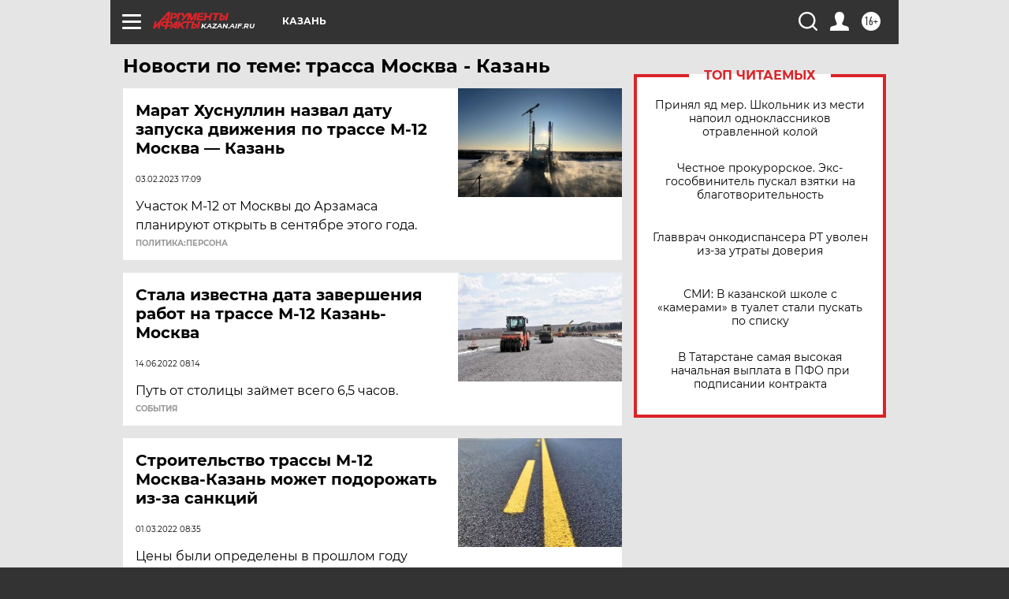

--- FILE ---
content_type: text/html; charset=UTF-8
request_url: https://kazan.aif.ru/tag/trassa_moskva__kazan
body_size: 17597
content:
<!DOCTYPE html>
<!--[if IE 8]><html class="ie8"> <![endif]-->
<!--[if gt IE 8]><!--><html lang="ru"> <!--<![endif]-->
<head>
    <!-- created_at 24-01-2026 03:15:10 -->
    <script>
        window.isIndexPage = 0;
        window.isMobileBrowser = 0;
        window.disableSidebarCut = 1;
        window.bannerDebugMode = 0;
    </script>

                
                                    <meta http-equiv="Content-Type" content="text/html; charset=utf-8" >
<meta name="format-detection" content="telephone=no" >
<meta name="viewport" content="width=device-width, user-scalable=no, initial-scale=1.0, maximum-scale=1.0, minimum-scale=1.0" >
<meta http-equiv="X-UA-Compatible" content="IE=edge,chrome=1" >
<meta name="HandheldFriendly" content="true" >
<meta name="format-detection" content="telephone=no" >
<meta name="theme-color" content="#ffffff" >
<meta name="description" content="трасса Москва - Казань — самые актуальные и последние новости сегодня. Будьте в курсе главных свежих новостных событий дня и последнего часа, фото и видео репортажей на сайте Аргументы и Факты." >
<meta name="facebook-domain-verification" content="jiqbwww7rrqnwzjkizob7wrpmgmwq3" >
        <title>трасса Москва - Казань — последние новости сегодня | АиФ Казань</title>    <link rel="shortcut icon" type="image/x-icon" href="/favicon.ico" />
    <link rel="icon" type="image/svg+xml" href="/favicon.svg">
    
    <link rel="preload" href="/redesign2018/fonts/montserrat-v15-latin-ext_latin_cyrillic-ext_cyrillic-regular.woff2" as="font" type="font/woff2" crossorigin>
    <link rel="preload" href="/redesign2018/fonts/montserrat-v15-latin-ext_latin_cyrillic-ext_cyrillic-italic.woff2" as="font" type="font/woff2" crossorigin>
    <link rel="preload" href="/redesign2018/fonts/montserrat-v15-latin-ext_latin_cyrillic-ext_cyrillic-700.woff2" as="font" type="font/woff2" crossorigin>
    <link rel="preload" href="/redesign2018/fonts/montserrat-v15-latin-ext_latin_cyrillic-ext_cyrillic-700italic.woff2" as="font" type="font/woff2" crossorigin>
    <link rel="preload" href="/redesign2018/fonts/montserrat-v15-latin-ext_latin_cyrillic-ext_cyrillic-800.woff2" as="font" type="font/woff2" crossorigin>
    <link href="https://kazan.aif.ru/tag/trassa_moskva__kazan" rel="canonical" >
<link href="https://kazan.aif.ru/redesign2018/css/style.css?5a7" media="all" rel="stylesheet" type="text/css" >
<link href="https://kazan.aif.ru/img/icon/apple_touch_icon_57x57.png?5a7" rel="apple-touch-icon" sizes="57x57" >
<link href="https://kazan.aif.ru/img/icon/apple_touch_icon_114x114.png?5a7" rel="apple-touch-icon" sizes="114x114" >
<link href="https://kazan.aif.ru/img/icon/apple_touch_icon_72x72.png?5a7" rel="apple-touch-icon" sizes="72x72" >
<link href="https://kazan.aif.ru/img/icon/apple_touch_icon_144x144.png?5a7" rel="apple-touch-icon" sizes="144x144" >
<link href="https://kazan.aif.ru/img/icon/apple-touch-icon.png?5a7" rel="apple-touch-icon" sizes="180x180" >
<link href="https://kazan.aif.ru/img/icon/favicon-32x32.png?5a7" rel="icon" type="image/png" sizes="32x32" >
<link href="https://kazan.aif.ru/img/icon/favicon-16x16.png?5a7" rel="icon" type="image/png" sizes="16x16" >
<link href="https://kazan.aif.ru/img/manifest.json?5a7" rel="manifest" >
<link href="https://kazan.aif.ru/img/safari-pinned-tab.svg?5a7" rel="mask-icon" color="#d55b5b" >
<link href="https://ads.betweendigital.com" rel="preconnect" crossorigin="" >
        <script type="text/javascript">
    //<!--
    var isRedesignPage = true;    //-->
</script>
<script type="text/javascript" src="https://kazan.aif.ru/js/output/jquery.min.js?5a7"></script>
<script type="text/javascript" src="https://kazan.aif.ru/js/output/header_scripts.js?5a7"></script>
<script type="text/javascript">
    //<!--
    var _sf_startpt=(new Date()).getTime()    //-->
</script>
<script type="text/javascript" src="https://yastatic.net/s3/passport-sdk/autofill/v1/sdk-suggest-with-polyfills-latest.js?5a7"></script>
<script type="text/javascript">
    //<!--
    window.YandexAuthParams = {"oauthQueryParams":{"client_id":"b104434ccf5a4638bdfe8a9101264f3c","response_type":"code","redirect_uri":"https:\/\/aif.ru\/oauth\/yandex\/callback"},"tokenPageOrigin":"https:\/\/aif.ru"};    //-->
</script>
<script type="text/javascript">
    //<!--
    function AdFox_getWindowSize() {
    var winWidth,winHeight;
	if( typeof( window.innerWidth ) == 'number' ) {
		//Non-IE
		winWidth = window.innerWidth;
		winHeight = window.innerHeight;
	} else if( document.documentElement && ( document.documentElement.clientWidth || document.documentElement.clientHeight ) ) {
		//IE 6+ in 'standards compliant mode'
		winWidth = document.documentElement.clientWidth;
		winHeight = document.documentElement.clientHeight;
	} else if( document.body && ( document.body.clientWidth || document.body.clientHeight ) ) {
		//IE 4 compatible
		winWidth = document.body.clientWidth;
		winHeight = document.body.clientHeight;
	}
	return {"width":winWidth, "height":winHeight};
}//END function AdFox_getWindowSize

function AdFox_getElementPosition(elemId){
    var elem;
    
    if (document.getElementById) {
		elem = document.getElementById(elemId);
	}
	else if (document.layers) {
		elem = document.elemId;
	}
	else if (document.all) {
		elem = document.all.elemId;
	}
    var w = elem.offsetWidth;
    var h = elem.offsetHeight;	
    var l = 0;
    var t = 0;
	
    while (elem)
    {
        l += elem.offsetLeft;
        t += elem.offsetTop;
        elem = elem.offsetParent;
    }

    return {"left":l, "top":t, "width":w, "height":h};
} //END function AdFox_getElementPosition

function AdFox_getBodyScrollTop(){
	return self.pageYOffset || (document.documentElement && document.documentElement.scrollTop) || (document.body && document.body.scrollTop);
} //END function AdFox_getBodyScrollTop

function AdFox_getBodyScrollLeft(){
	return self.pageXOffset || (document.documentElement && document.documentElement.scrollLeft) || (document.body && document.body.scrollLeft);
}//END function AdFox_getBodyScrollLeft

function AdFox_Scroll(elemId,elemSrc){
   var winPos = AdFox_getWindowSize();
   var winWidth = winPos.width;
   var winHeight = winPos.height;
   var scrollY = AdFox_getBodyScrollTop();
   var scrollX =  AdFox_getBodyScrollLeft();
   var divId = 'AdFox_banner_'+elemId;
   var ltwhPos = AdFox_getElementPosition(divId);
   var lPos = ltwhPos.left;
   var tPos = ltwhPos.top;

   if(scrollY+winHeight+5 >= tPos && scrollX+winWidth+5 >= lPos){
      AdFox_getCodeScript(1,elemId,elemSrc);
	  }else{
	     setTimeout('AdFox_Scroll('+elemId+',"'+elemSrc+'");',100);
	  }
}//End function AdFox_Scroll    //-->
</script>
<script type="text/javascript">
    //<!--
    function AdFox_SetLayerVis(spritename,state){
   document.getElementById(spritename).style.visibility=state;
}

function AdFox_Open(AF_id){
   AdFox_SetLayerVis('AdFox_DivBaseFlash_'+AF_id, "hidden");
   AdFox_SetLayerVis('AdFox_DivOverFlash_'+AF_id, "visible");
}

function AdFox_Close(AF_id){
   AdFox_SetLayerVis('AdFox_DivOverFlash_'+AF_id, "hidden");
   AdFox_SetLayerVis('AdFox_DivBaseFlash_'+AF_id, "visible");
}

function AdFox_getCodeScript(AF_n,AF_id,AF_src){
   var AF_doc;
   if(AF_n<10){
      try{
	     if(document.all && !window.opera){
		    AF_doc = window.frames['AdFox_iframe_'+AF_id].document;
			}else if(document.getElementById){
			         AF_doc = document.getElementById('AdFox_iframe_'+AF_id).contentDocument;
					 }
		 }catch(e){}
    if(AF_doc){
	   AF_doc.write('<scr'+'ipt type="text/javascript" src="'+AF_src+'"><\/scr'+'ipt>');
	   }else{
	      setTimeout('AdFox_getCodeScript('+(++AF_n)+','+AF_id+',"'+AF_src+'");', 100);
		  }
		  }
}

function adfoxSdvigContent(banID, flashWidth, flashHeight){
	var obj = document.getElementById('adfoxBanner'+banID).style;
	if (flashWidth == '100%') obj.width = flashWidth;
	    else obj.width = flashWidth + "px";
	if (flashHeight == '100%') obj.height = flashHeight;
	    else obj.height = flashHeight + "px";
}

function adfoxVisibilityFlash(banName, flashWidth, flashHeight){
    	var obj = document.getElementById(banName).style;
	if (flashWidth == '100%') obj.width = flashWidth;
	    else obj.width = flashWidth + "px";
	if (flashHeight == '100%') obj.height = flashHeight;
	    else obj.height = flashHeight + "px";
}

function adfoxStart(banID, FirShowFlNum, constVisFlashFir, sdvigContent, flash1Width, flash1Height, flash2Width, flash2Height){
	if (FirShowFlNum == 1) adfoxVisibilityFlash('adfoxFlash1'+banID, flash1Width, flash1Height);
	    else if (FirShowFlNum == 2) {
		    adfoxVisibilityFlash('adfoxFlash2'+banID, flash2Width, flash2Height);
	        if (constVisFlashFir == 'yes') adfoxVisibilityFlash('adfoxFlash1'+banID, flash1Width, flash1Height);
		    if (sdvigContent == 'yes') adfoxSdvigContent(banID, flash2Width, flash2Height);
		        else adfoxSdvigContent(banID, flash1Width, flash1Height);
	}
}

function adfoxOpen(banID, constVisFlashFir, sdvigContent, flash2Width, flash2Height){
	var aEventOpenClose = new Image();
	var obj = document.getElementById("aEventOpen"+banID);
	if (obj) aEventOpenClose.src =  obj.title+'&rand='+Math.random()*1000000+'&prb='+Math.random()*1000000;
	adfoxVisibilityFlash('adfoxFlash2'+banID, flash2Width, flash2Height);
	if (constVisFlashFir != 'yes') adfoxVisibilityFlash('adfoxFlash1'+banID, 1, 1);
	if (sdvigContent == 'yes') adfoxSdvigContent(banID, flash2Width, flash2Height);
}


function adfoxClose(banID, constVisFlashFir, sdvigContent, flash1Width, flash1Height){
	var aEventOpenClose = new Image();
	var obj = document.getElementById("aEventClose"+banID);
	if (obj) aEventOpenClose.src =  obj.title+'&rand='+Math.random()*1000000+'&prb='+Math.random()*1000000;
	adfoxVisibilityFlash('adfoxFlash2'+banID, 1, 1);
	if (constVisFlashFir != 'yes') adfoxVisibilityFlash('adfoxFlash1'+banID, flash1Width, flash1Height);
	if (sdvigContent == 'yes') adfoxSdvigContent(banID, flash1Width, flash1Height);
}    //-->
</script>
<script type="text/javascript" async="true" src="https://yandex.ru/ads/system/header-bidding.js?5a7"></script>
<script type="text/javascript" src="https://ad.mail.ru/static/sync-loader.js?5a7"></script>
<script type="text/javascript" async="true" src="https://cdn.skcrtxr.com/roxot-wrapper/js/roxot-manager.js?pid=42c21743-edce-4460-a03e-02dbaef8f162"></script>
<script type="text/javascript" src="https://cdn-rtb.sape.ru/js/uids.js?5a7"></script>
<script type="text/javascript">
    //<!--
        var adfoxBiddersMap = {
    "betweenDigital": "816043",
 "mediasniper": "2218745",
    "myTarget": "810102",
 "buzzoola": "1096246",
 "adfox_roden-media": "3373170",
    "videonow": "2966090", 
 "adfox_adsmart": "1463295",
  "Gnezdo": "3123512",
    "roxot": "3196121",
 "astralab": "2486209",
  "getintent": "3186204",
 "sape": "2758269",
 "adwile": "2733112",
 "hybrid": "2809332"
};
var syncid = window.rb_sync.id;
	  var biddersCpmAdjustmentMap = {
      'adfox_adsmart': 0.6,
	  'Gnezdo': 0.8,
	  'adwile': 0.8
  };

if (window.innerWidth >= 1024) {
var adUnits = [{
        "code": "adfox_153825256063495017",
  "sizes": [[300, 600], [240,400]],
        "bids": [{
                "bidder": "betweenDigital",
                "params": {
                    "placementId": "3235886"
                }
            },{
                "bidder": "myTarget",
                "params": {
                    "placementId": "555209",
"sendTargetRef": "true",
"additional": {
"fpid": syncid
}			
                }
            },{
                "bidder": "hybrid",
                "params": {
                    "placementId": "6582bbf77bc72f59c8b22f65"
                }
            },{
                "bidder": "buzzoola",
                "params": {
                    "placementId": "1252803"
                }
            },{
                "bidder": "videonow",
                "params": {
                    "placementId": "8503533"
                }
            },{
                    "bidder": "adfox_adsmart",
                    "params": {
						p1: 'cqguf',
						p2: 'hhro'
					}
            },{
                    "bidder": "roxot",
                    "params": {
						placementId: '2027d57b-1cff-4693-9a3c-7fe57b3bcd1f',
						sendTargetRef: true
					}
            },{
                    "bidder": "mediasniper",
                    "params": {
						"placementId": "4417"
					}
            },{
                    "bidder": "Gnezdo",
                    "params": {
						"placementId": "354318"
					}
            },{
                    "bidder": "getintent",
                    "params": {
						"placementId": "215_V_aif.ru_D_Top_300x600"
					}
            },{
                    "bidder": "adfox_roden-media",
                    "params": {
						p1: "dilmj",
						p2: "emwl"
					}
            },{
                    "bidder": "astralab",
                    "params": {
						"placementId": "642ad3a28528b410c4990932"
					}
            }
        ]
    },{
        "code": "adfox_150719646019463024",
		"sizes": [[640,480], [640,360]],
        "bids": [{
                "bidder": "adfox_adsmart",
                    "params": {
						p1: 'cmqsb',
						p2: 'ul'
					}
            },{
                "bidder": "sape",
                "params": {
                    "placementId": "872427",
					additional: {
                       sapeFpUids: window.sapeRrbFpUids || []
                   }				
                }
            },{
                "bidder": "roxot",
                "params": {
                    placementId: '2b61dd56-9c9f-4c45-a5f5-98dd5234b8a1',
					sendTargetRef: true
                }
            },{
                "bidder": "getintent",
                "params": {
                    "placementId": "215_V_aif.ru_D_AfterArticle_640х480"
                }
            }
        ]
    },{
        "code": "adfox_149010055036832877",
		"sizes": [[970,250]],
		"bids": [{
                    "bidder": "adfox_roden-media",
                    "params": {
						p1: 'dilmi',
						p2: 'hfln'
					}
            },{
                    "bidder": "buzzoola",
                    "params": {
						"placementId": "1252804"
					}
            },{
                    "bidder": "getintent",
                    "params": {
						"placementId": "215_V_aif.ru_D_Billboard_970x250"
					}
            },{
                "bidder": "astralab",
                "params": {
                    "placementId": "67bf071f4e6965fa7b30fea3"
                }
            },{
                    "bidder": "hybrid",
                    "params": {
						"placementId": "6582bbf77bc72f59c8b22f66"
					}
            },{
                    "bidder": "myTarget",
                    "params": {
						"placementId": "1462991",
"sendTargetRef": "true",
"additional": {
"fpid": syncid
}			
					}
            }			           
        ]        
    },{
        "code": "adfox_149874332414246474",
		"sizes": [[640,360], [300,250], [640,480]],
		"codeType": "combo",
		"bids": [{
                "bidder": "mediasniper",
                "params": {
                    "placementId": "4419"
                }
            },{
                "bidder": "buzzoola",
                "params": {
                    "placementId": "1220692"
                }
            },{
                "bidder": "astralab",
                "params": {
                    "placementId": "66fd25eab13381b469ae4b39"
                }
            },
			{
                    "bidder": "betweenDigital",
                    "params": {
						"placementId": "4502825"
					}
            }
			           
        ]        
    },{
        "code": "adfox_149848658878716687",
		"sizes": [[300,600], [240,400]],
        "bids": [{
                "bidder": "betweenDigital",
                "params": {
                    "placementId": "3377360"
                }
            },{
                "bidder": "roxot",
                "params": {
                    placementId: 'fdaba944-bdaa-4c63-9dd3-af12fc6afbf8',
					sendTargetRef: true
                }
            },{
                "bidder": "sape",
                "params": {
                    "placementId": "872425",
					additional: {
                       sapeFpUids: window.sapeRrbFpUids || []
                   }
                }
            },{
                "bidder": "adwile",
                "params": {
                    "placementId": "27990"
                }
            }
        ]        
    }
],
	syncPixels = [{
    bidder: 'hybrid',
    pixels: [
    "https://www.tns-counter.ru/V13a****idsh_ad/ru/CP1251/tmsec=idsh_dis/",
    "https://www.tns-counter.ru/V13a****idsh_vid/ru/CP1251/tmsec=idsh_aifru-hbrdis/",
    "https://mc.yandex.ru/watch/66716692?page-url=aifru%3Futm_source=dis_hybrid_default%26utm_medium=%26utm_campaign=%26utm_content=%26utm_term=&page-ref="+window.location.href
]
  }
  ];
} else if (window.innerWidth < 1024) {
var adUnits = [{
        "code": "adfox_14987283079885683",
		"sizes": [[300,250], [300,240]],
        "bids": [{
                "bidder": "betweenDigital",
                "params": {
                    "placementId": "2492448"
                }
            },{
                "bidder": "myTarget",
                "params": {
                    "placementId": "226830",
"sendTargetRef": "true",
"additional": {
"fpid": syncid
}			
                }
            },{
                "bidder": "hybrid",
                "params": {
                    "placementId": "6582bbf77bc72f59c8b22f64"
                }
            },{
                "bidder": "mediasniper",
                "params": {
                    "placementId": "4418"
                }
            },{
                "bidder": "buzzoola",
                "params": {
                    "placementId": "563787"
                }
            },{
                "bidder": "roxot",
                "params": {
                    placementId: '20bce8ad-3a5e-435a-964f-47be17e201cf',
					sendTargetRef: true
                }
            },{
                "bidder": "videonow",
                "params": {
                    "placementId": "2577490"
                }
            },{
                "bidder": "adfox_adsmart",
                    "params": {
						p1: 'cqmbg',
						p2: 'ul'
					}
            },{
                    "bidder": "Gnezdo",
                    "params": {
						"placementId": "354316"
					}
            },{
                    "bidder": "getintent",
                    "params": {
						"placementId": "215_V_aif.ru_M_Top_300x250"
					}
            },{
                    "bidder": "adfox_roden-media",
                    "params": {
						p1: "dilmx",
						p2: "hbts"
					}
            },{
                "bidder": "astralab",
                "params": {
                    "placementId": "642ad47d8528b410c4990933"
                }
            }			
        ]        
    },{
        "code": "adfox_153545578261291257",
		"bids": [{
                    "bidder": "sape",
                    "params": {
						"placementId": "872426",
					additional: {
                       sapeFpUids: window.sapeRrbFpUids || []
                   }
					}
            },{
                    "bidder": "roxot",
                    "params": {
						placementId: 'eb2ebb9c-1e7e-4c80-bef7-1e93debf197c',
						sendTargetRef: true
					}
            }
			           
        ]        
    },{
        "code": "adfox_165346609120174064",
		"sizes": [[320,100]],
		"bids": [            
            		{
                    "bidder": "buzzoola",
                    "params": {
						"placementId": "1252806"
					}
            },{
                    "bidder": "getintent",
                    "params": {
						"placementId": "215_V_aif.ru_M_FloorAd_320x100"
					}
            }
			           
        ]        
    },{
        "code": "adfox_155956315896226671",
		"bids": [            
            		{
                    "bidder": "buzzoola",
                    "params": {
						"placementId": "1252805"
					}
            },{
                    "bidder": "sape",
                    "params": {
						"placementId": "887956",
					additional: {
                       sapeFpUids: window.sapeRrbFpUids || []
                   }
					}
            },{
                    "bidder": "myTarget",
                    "params": {
						"placementId": "821424",
"sendTargetRef": "true",
"additional": {
"fpid": syncid
}			
					}
            }
			           
        ]        
    },{
        "code": "adfox_149874332414246474",
		"sizes": [[640,360], [300,250], [640,480]],
		"codeType": "combo",
		"bids": [{
                "bidder": "adfox_roden-media",
                "params": {
					p1: 'dilmk',
					p2: 'hfiu'
				}
            },{
                "bidder": "mediasniper",
                "params": {
                    "placementId": "4419"
                }
            },{
                "bidder": "roxot",
                "params": {
                    placementId: 'ba25b33d-cd61-4c90-8035-ea7d66f011c6',
					sendTargetRef: true
                }
            },{
                "bidder": "adwile",
                "params": {
                    "placementId": "27991"
                }
            },{
                    "bidder": "Gnezdo",
                    "params": {
						"placementId": "354317"
					}
            },{
                    "bidder": "getintent",
                    "params": {
						"placementId": "215_V_aif.ru_M_Comboblock_300x250"
					}
            },{
                    "bidder": "astralab",
                    "params": {
						"placementId": "66fd260fb13381b469ae4b3f"
					}
            },{
                    "bidder": "betweenDigital",
                    "params": {
						"placementId": "4502825"
					}
            }
			]        
    }
],
	syncPixels = [
  {
    bidder: 'hybrid',
    pixels: [
    "https://www.tns-counter.ru/V13a****idsh_ad/ru/CP1251/tmsec=idsh_mob/",
    "https://www.tns-counter.ru/V13a****idsh_vid/ru/CP1251/tmsec=idsh_aifru-hbrmob/",
    "https://mc.yandex.ru/watch/66716692?page-url=aifru%3Futm_source=mob_hybrid_default%26utm_medium=%26utm_campaign=%26utm_content=%26utm_term=&page-ref="+window.location.href
]
  }
  ];
}
var userTimeout = 1500;
window.YaHeaderBiddingSettings = {
    biddersMap: adfoxBiddersMap,
	biddersCpmAdjustmentMap: biddersCpmAdjustmentMap,
    adUnits: adUnits,
    timeout: userTimeout,
    syncPixels: syncPixels	
};    //-->
</script>
<script type="text/javascript">
    //<!--
    window.yaContextCb = window.yaContextCb || []    //-->
</script>
<script type="text/javascript" async="true" src="https://yandex.ru/ads/system/context.js?5a7"></script>
<script type="text/javascript">
    //<!--
    window.EventObserver = {
    observers: {},

    subscribe: function (name, fn) {
        if (!this.observers.hasOwnProperty(name)) {
            this.observers[name] = [];
        }
        this.observers[name].push(fn)
    },
    
    unsubscribe: function (name, fn) {
        if (!this.observers.hasOwnProperty(name)) {
            return;
        }
        this.observers[name] = this.observers[name].filter(function (subscriber) {
            return subscriber !== fn
        })
    },
    
    broadcast: function (name, data) {
        if (!this.observers.hasOwnProperty(name)) {
            return;
        }
        this.observers[name].forEach(function (subscriber) {
            return subscriber(data)
        })
    }
};    //-->
</script>    
    <script>
  var adcm_config ={
    id:1064,
    platformId: 64,
    init: function () {
      window.adcm.call();
    }
  };
</script>
<script src="https://tag.digitaltarget.ru/adcm.js" async></script>    <meta name="yandex-verification" content="1f92fd4571436002" /><meta name="google-site-verification" content="U62sDHlgue3osrNGy7cOyUkCYoiceFwcIM0im-6tbbE" />    <link rel="stylesheet" type="text/css" media="print" href="https://kazan.aif.ru/redesign2018/css/print.css?5a7" />
    <base href=""/>
</head><body class="region__kazan ">
<div class="overlay"></div>
<!-- Rating@Mail.ru counter -->
<script type="text/javascript">
var _tmr = window._tmr || (window._tmr = []);
_tmr.push({id: "59428", type: "pageView", start: (new Date()).getTime()});
(function (d, w, id) {
  if (d.getElementById(id)) return;
  var ts = d.createElement("script"); ts.type = "text/javascript"; ts.async = true; ts.id = id;
  ts.src = "https://top-fwz1.mail.ru/js/code.js";
  var f = function () {var s = d.getElementsByTagName("script")[0]; s.parentNode.insertBefore(ts, s);};
  if (w.opera == "[object Opera]") { d.addEventListener("DOMContentLoaded", f, false); } else { f(); }
})(document, window, "topmailru-code");
</script><noscript><div>
<img src="https://top-fwz1.mail.ru/counter?id=59428;js=na" style="border:0;position:absolute;left:-9999px;" alt="Top.Mail.Ru" />
</div></noscript>
<!-- //Rating@Mail.ru counter -->



<div class="container" id="container">
    
        <noindex><div class="adv_content bp__body_first adwrapper"><div class="banner_params hide" data-params="{&quot;id&quot;:4921,&quot;num&quot;:1,&quot;place&quot;:&quot;body_first&quot;}"></div>
<!--AdFox START-->
<!--aif_direct-->
<!--Площадка: AIF_fullscreen /  / -->
<!--Тип баннера: FullScreen-->
<!--Расположение: <верх страницы>-->
<div id="adfox_150417328041091508"></div>
<script>     
    window.yaContextCb.push(()=>{
    Ya.adfoxCode.create({
        ownerId: 249933,
        containerId: 'adfox_150417328041091508',
        params: {
            pp: 'g',
            ps: 'cnul',
            p2: 'fptu',
            puid1: ''
        }
    }); 
}); 
</script></div></noindex>
        
        <!--баннер над шапкой--->
                <div class="banner_box">
            <div class="main_banner">
                            </div>
        </div>
                <!--//баннер  над шапкой--->

    <script>
	currentUser = new User();
</script>

<header class="header">
    <div class="count_box_nodisplay">
    <div class="couter_block"><!--LiveInternet counter-->
<script type="text/javascript"><!--
document.write("<img src='https://counter.yadro.ru//hit;AIF?r"+escape(document.referrer)+((typeof(screen)=="undefined")?"":";s"+screen.width+"*"+screen.height+"*"+(screen.colorDepth?screen.colorDepth:screen.pixelDepth))+";u"+escape(document.URL)+";h"+escape(document.title.substring(0,80))+";"+Math.random()+"' width=1 height=1 alt=''>");
//--></script><!--/LiveInternet--></div></div>    <div class="topline">
    <a href="#" class="burger openCloser">
        <div class="burger__wrapper">
            <span class="burger__line"></span>
            <span class="burger__line"></span>
            <span class="burger__line"></span>
        </div>
    </a>

    
    <a href="/" class="logo_box">
                <img width="96" height="22" src="https://kazan.aif.ru/redesign2018/img/logo.svg?5a7" alt="Аргументы и Факты">
        <div class="region_url">
            kazan.aif.ru        </div>
            </a>
    <div itemscope itemtype="http://schema.org/Organization" class="schema_org">
        <img itemprop="logo" src="https://kazan.aif.ru/redesign2018/img/logo.svg?5a7" />
        <a itemprop="url" href="/"></a>
        <meta itemprop="name" content="АО «Аргументы и Факты»" />
        <div itemprop="address" itemscope itemtype="http://schema.org/PostalAddress">
            <meta itemprop="postalCode" content="101000" />
            <meta itemprop="addressLocality" content="Москва" />
            <meta itemprop="streetAddress" content="ул. Мясницкая, д. 42"/>
            <meta itemprop="addressCountry" content="RU"/>
            <a itemprop="telephone" href="tel:+74956465757">+7 (495) 646 57 57</a>
        </div>
    </div>
    <div class="age16 age16_topline">16+</div>
    <a href="#" class="region regionOpenCloser">
        <img width="19" height="25" src="https://kazan.aif.ru/redesign2018/img/location.svg?5a7"><span>Казань</span>
    </a>
    <div class="topline__slot">
             </div>

    <!--a class="topline__hashtag" href="https://aif.ru/health/coronavirus/?utm_medium=header&utm_content=covid&utm_source=aif">#остаемсядома</a-->
    <div class="auth_user_status_js">
        <a href="#" class="user auth_link_login_js auth_open_js"><img width="24" height="24" src="https://kazan.aif.ru/redesign2018/img/user_ico.svg?5a7"></a>
        <a href="/profile" class="user auth_link_profile_js" style="display: none"><img width="24" height="24" src="https://kazan.aif.ru/redesign2018/img/user_ico.svg?5a7"></a>
    </div>
    <div class="search_box">
        <a href="#" class="search_ico searchOpener">
            <img width="24" height="24" src="https://kazan.aif.ru/redesign2018/img/search_ico.svg?5a7">
        </a>
        <div class="search_input">
            <form action="/search" id="search_form1">
                <input type="text" name="text" maxlength="50"/>
            </form>
        </div>
    </div>
</div>

<div class="fixed_menu topline">
    <div class="cont_center">
        <a href="#" class="burger openCloser">
            <div class="burger__wrapper">
                <span class="burger__line"></span>
                <span class="burger__line"></span>
                <span class="burger__line"></span>
            </div>
        </a>
        <a href="/" class="logo_box">
                        <img width="96" height="22" src="https://kazan.aif.ru/redesign2018/img/logo.svg?5a7" alt="Аргументы и Факты">
            <div class="region_url">
                kazan.aif.ru            </div>
                    </a>
        <div class="age16 age16_topline">16+</div>
        <a href="/" class="region regionOpenCloser">
            <img width="19" height="25" src="https://kazan.aif.ru/redesign2018/img/location.svg?5a7">
            <span>Казань</span>
        </a>
        <div class="topline__slot">
                    </div>

        <!--a class="topline__hashtag" href="https://aif.ru/health/coronavirus/?utm_medium=header&utm_content=covid&utm_source=aif">#остаемсядома</a-->
        <div class="auth_user_status_js">
            <a href="#" class="user auth_link_login_js auth_open_js"><img width="24" height="24" src="https://kazan.aif.ru/redesign2018/img/user_ico.svg?5a7"></a>
            <a href="/profile" class="user auth_link_profile_js" style="display: none"><img width="24" height="24" src="https://kazan.aif.ru/redesign2018/img/user_ico.svg?5a7"></a>
        </div>
        <div class="search_box">
            <a href="#" class="search_ico searchOpener">
                <img width="24" height="24" src="https://kazan.aif.ru/redesign2018/img/search_ico.svg?5a7">
            </a>
            <div class="search_input">
                <form action="/search">
                    <input type="text" name="text" maxlength="50" >
                </form>
            </div>
        </div>
    </div>
</div>    <div class="regions_box">
    <nav class="cont_center">
        <ul class="regions">
            <li><a href="https://aif.ru?from_menu=1">ФЕДЕРАЛЬНЫЙ</a></li>
            <li><a href="https://spb.aif.ru">САНКТ-ПЕТЕРБУРГ</a></li>

            
                                    <li><a href="https://adigea.aif.ru">Адыгея</a></li>
                
            
                                    <li><a href="https://arh.aif.ru">Архангельск</a></li>
                
            
                
            
                
            
                                    <li><a href="https://astrakhan.aif.ru">Астрахань</a></li>
                
            
                                    <li><a href="https://altai.aif.ru">Барнаул</a></li>
                
            
                                    <li><a href="https://aif.by">Беларусь</a></li>
                
            
                                    <li><a href="https://bel.aif.ru">Белгород</a></li>
                
            
                
            
                                    <li><a href="https://bryansk.aif.ru">Брянск</a></li>
                
            
                                    <li><a href="https://bur.aif.ru">Бурятия</a></li>
                
            
                                    <li><a href="https://vl.aif.ru">Владивосток</a></li>
                
            
                                    <li><a href="https://vlad.aif.ru">Владимир</a></li>
                
            
                                    <li><a href="https://vlg.aif.ru">Волгоград</a></li>
                
            
                                    <li><a href="https://vologda.aif.ru">Вологда</a></li>
                
            
                                    <li><a href="https://vrn.aif.ru">Воронеж</a></li>
                
            
                
            
                                    <li><a href="https://dag.aif.ru">Дагестан</a></li>
                
            
                
            
                                    <li><a href="https://ivanovo.aif.ru">Иваново</a></li>
                
            
                                    <li><a href="https://irk.aif.ru">Иркутск</a></li>
                
            
                                    <li><a href="https://kazan.aif.ru">Казань</a></li>
                
            
                                    <li><a href="https://kzaif.kz">Казахстан</a></li>
                
            
                
            
                                    <li><a href="https://klg.aif.ru">Калининград</a></li>
                
            
                
            
                                    <li><a href="https://kaluga.aif.ru">Калуга</a></li>
                
            
                                    <li><a href="https://kamchatka.aif.ru">Камчатка</a></li>
                
            
                
            
                                    <li><a href="https://karel.aif.ru">Карелия</a></li>
                
            
                                    <li><a href="https://kirov.aif.ru">Киров</a></li>
                
            
                                    <li><a href="https://komi.aif.ru">Коми</a></li>
                
            
                                    <li><a href="https://kostroma.aif.ru">Кострома</a></li>
                
            
                                    <li><a href="https://kuban.aif.ru">Краснодар</a></li>
                
            
                                    <li><a href="https://krsk.aif.ru">Красноярск</a></li>
                
            
                                    <li><a href="https://krym.aif.ru">Крым</a></li>
                
            
                                    <li><a href="https://kuzbass.aif.ru">Кузбасс</a></li>
                
            
                
            
                
            
                                    <li><a href="https://aif.kg">Кыргызстан</a></li>
                
            
                                    <li><a href="https://mar.aif.ru">Марий Эл</a></li>
                
            
                                    <li><a href="https://saransk.aif.ru">Мордовия</a></li>
                
            
                                    <li><a href="https://murmansk.aif.ru">Мурманск</a></li>
                
            
                
            
                                    <li><a href="https://nn.aif.ru">Нижний Новгород</a></li>
                
            
                                    <li><a href="https://nsk.aif.ru">Новосибирск</a></li>
                
            
                
            
                                    <li><a href="https://omsk.aif.ru">Омск</a></li>
                
            
                                    <li><a href="https://oren.aif.ru">Оренбург</a></li>
                
            
                                    <li><a href="https://penza.aif.ru">Пенза</a></li>
                
            
                                    <li><a href="https://perm.aif.ru">Пермь</a></li>
                
            
                                    <li><a href="https://pskov.aif.ru">Псков</a></li>
                
            
                                    <li><a href="https://rostov.aif.ru">Ростов-на-Дону</a></li>
                
            
                                    <li><a href="https://rzn.aif.ru">Рязань</a></li>
                
            
                                    <li><a href="https://samara.aif.ru">Самара</a></li>
                
            
                
            
                                    <li><a href="https://saratov.aif.ru">Саратов</a></li>
                
            
                                    <li><a href="https://sakhalin.aif.ru">Сахалин</a></li>
                
            
                
            
                                    <li><a href="https://smol.aif.ru">Смоленск</a></li>
                
            
                
            
                                    <li><a href="https://stav.aif.ru">Ставрополь</a></li>
                
            
                
            
                                    <li><a href="https://tver.aif.ru">Тверь</a></li>
                
            
                                    <li><a href="https://tlt.aif.ru">Тольятти</a></li>
                
            
                                    <li><a href="https://tomsk.aif.ru">Томск</a></li>
                
            
                                    <li><a href="https://tula.aif.ru">Тула</a></li>
                
            
                                    <li><a href="https://tmn.aif.ru">Тюмень</a></li>
                
            
                                    <li><a href="https://udm.aif.ru">Удмуртия</a></li>
                
            
                
            
                                    <li><a href="https://ul.aif.ru">Ульяновск</a></li>
                
            
                                    <li><a href="https://ural.aif.ru">Урал</a></li>
                
            
                                    <li><a href="https://ufa.aif.ru">Уфа</a></li>
                
            
                
            
                
            
                                    <li><a href="https://hab.aif.ru">Хабаровск</a></li>
                
            
                
            
                                    <li><a href="https://chv.aif.ru">Чебоксары</a></li>
                
            
                                    <li><a href="https://chel.aif.ru">Челябинск</a></li>
                
            
                                    <li><a href="https://chr.aif.ru">Черноземье</a></li>
                
            
                                    <li><a href="https://chita.aif.ru">Чита</a></li>
                
            
                                    <li><a href="https://ugra.aif.ru">Югра</a></li>
                
            
                                    <li><a href="https://yakutia.aif.ru">Якутия</a></li>
                
            
                                    <li><a href="https://yamal.aif.ru">Ямал</a></li>
                
            
                                    <li><a href="https://yar.aif.ru">Ярославль</a></li>
                
                    </ul>
    </nav>
</div>    <div class="top_menu_box">
    <div class="cont_center">
        <nav class="top_menu main_menu_wrapper_js">
                            <ul class="main_menu main_menu_js" id="rubrics">
                                    <li  class="menuItem top_level_item_js">

        <a  href="https://kazan.aif.ru/news/region" title="НОВОСТИ" id="custommenu-10342">НОВОСТИ</a>
    
    </li>                                                <li  class="menuItem top_level_item_js">

        <span  title="Спецпроекты">Спецпроекты</span>
    
            <div class="subrubrics_box submenu_js">
            <ul>
                                                            <li  class="menuItem">

        <a  href="https://aif.ru/dobroe" title="«АиФ. Доброе сердце»" id="custommenu-6509">«АиФ. Доброе сердце»</a>
    
    </li>                                                                                <li  class="menuItem">

        <a  href="http://warletters.aif.ru/" title="Письма на фронт" id="custommenu-10360">Письма на фронт</a>
    
    </li>                                                                                <li  class="menuItem">

        <a  href="https://aif.ru/static/1965080" title="Детская книга войны" id="custommenu-10361">Детская книга войны</a>
    
    </li>                                                                                <li  class="menuItem">

        <a  href="https://aif.ru/special" title="Все спецпроекты" id="custommenu-10362">Все спецпроекты</a>
    
    </li>                                                </ul>
        </div>
    </li>                                                <li  class="menuItem top_level_item_js">

        <a  href="https://kazan.aif.ru/dontknows/" title="ВОПРОС-ОТВЕТ" id="custommenu-7356">ВОПРОС-ОТВЕТ</a>
    
    </li>                                                <li  data-rubric_id="830" class="menuItem top_level_item_js">

        <a  href="/society" title="ОБЩЕСТВО" id="custommenu-4680">ОБЩЕСТВО</a>
    
            <div class="subrubrics_box submenu_js">
            <ul>
                                                            <li  data-rubric_id="848" class="menuItem">

        <a  href="/society/persona" title="Персона" id="custommenu-4684">Персона</a>
    
    </li>                                                                                <li  data-rubric_id="849" class="menuItem">

        <a  href="/society/details" title="События" id="custommenu-4685">События</a>
    
    </li>                                                </ul>
        </div>
    </li>                                                <li  data-rubric_id="860" class="menuItem top_level_item_js">

        <a  href="/incidents" title="ПРОИСШЕСТВИЯ" id="custommenu-5649">ПРОИСШЕСТВИЯ</a>
    
            <div class="subrubrics_box submenu_js">
            <ul>
                                                            <li  data-rubric_id="3107" class="menuItem">

        <a  href="/incidents/dtp" title="ДТП" id="custommenu-5709">ДТП</a>
    
    </li>                                                                                <li  data-rubric_id="3108" class="menuItem">

        <a  href="/incidents/emergency" title="ЧП" id="custommenu-5710">ЧП</a>
    
    </li>                                                                                <li  data-rubric_id="3109" class="menuItem">

        <a  href="/incidents/underway" title="Идет расследование" id="custommenu-5711">Идет расследование</a>
    
    </li>                                                                                <li  data-rubric_id="3110" class="menuItem">

        <a  href="/incidents/criminal" title="Криминал" id="custommenu-5712">Криминал</a>
    
    </li>                                                                                <li  data-rubric_id="3111" class="menuItem">

        <a  href="/incidents/courthouse" title="Суд" id="custommenu-5713">Суд</a>
    
    </li>                                                </ul>
        </div>
    </li>                                                <li  data-rubric_id="831" class="menuItem top_level_item_js">

        <a  href="/politic" title="ПОЛИТИКА" id="custommenu-4681">ПОЛИТИКА</a>
    
            <div class="subrubrics_box submenu_js">
            <ul>
                                                            <li  data-rubric_id="832" class="menuItem">

        <a  href="/politic/details" title="Законы и проекты" id="custommenu-4686">Законы и проекты</a>
    
    </li>                                                                                <li  data-rubric_id="853" class="menuItem">

        <a  href="/politic/person" title="Персона" id="custommenu-4687">Персона</a>
    
    </li>                                                </ul>
        </div>
    </li>                                                <li  data-rubric_id="840" class="menuItem top_level_item_js">

        <a  href="/money" title="ЭКОНОМИКА" id="custommenu-5653">ЭКОНОМИКА</a>
    
            <div class="subrubrics_box submenu_js">
            <ul>
                                                            <li  data-rubric_id="856" class="menuItem">

        <a  href="/money/finance" title="Финансы" id="custommenu-5715">Финансы</a>
    
    </li>                                                                                <li  data-rubric_id="3112" class="menuItem">

        <a  href="/money/banks" title="Банки" id="custommenu-5716">Банки</a>
    
    </li>                                                </ul>
        </div>
    </li>                                                <li  data-rubric_id="3063" class="menuItem top_level_item_js">

        <a  href="/infographic" title="ИНФОГРАФИКА" id="custommenu-5685">ИНФОГРАФИКА</a>
    
    </li>                                                                    <li  data-rubric_id="833" class="menuItem top_level_item_js">

        <a  href="/culture" title="КУЛЬТУРА" id="custommenu-4682">КУЛЬТУРА</a>
    
            <div class="subrubrics_box submenu_js">
            <ul>
                                                            <li  data-rubric_id="850" class="menuItem">

        <a  href="/culture/person" title="Персона" id="custommenu-4688">Персона</a>
    
    </li>                                                                                <li  data-rubric_id="3116" class="menuItem">

        <a  href="/culture/museums" title="музеи" id="custommenu-5720">музеи</a>
    
    </li>                                                                                <li  data-rubric_id="3115" class="menuItem">

        <a  href="/culture/exhibition" title="выставки" id="custommenu-5719">выставки</a>
    
    </li>                                                                                <li  data-rubric_id="3114" class="menuItem">

        <a  href="/culture/theatre" title="театр" id="custommenu-5718">театр</a>
    
    </li>                                                                                <li  data-rubric_id="3113" class="menuItem">

        <a  href="/culture/cinema" title="кино" id="custommenu-5717">кино</a>
    
    </li>                                                </ul>
        </div>
    </li>                                                <li  data-rubric_id="838" class="menuItem top_level_item_js">

        <a  href="/sport" title="СПОРТ" id="custommenu-5725">СПОРТ</a>
    
            <div class="subrubrics_box submenu_js">
            <ul>
                                                            <li  data-rubric_id="3121" class="menuItem">

        <a  href="/sport/football" title="Футбол" id="custommenu-5726">Футбол</a>
    
    </li>                                                                                <li  data-rubric_id="3122" class="menuItem">

        <a  href="/sport/hockey" title="Хоккей" id="custommenu-5727">Хоккей</a>
    
    </li>                                                                                <li  data-rubric_id="3123" class="menuItem">

        <a  href="/sport/basketbal" title="Баскетбол" id="custommenu-5728">Баскетбол</a>
    
    </li>                                                                                <li  data-rubric_id="3124" class="menuItem">

        <a  href="/sport/others" title="Другие виды" id="custommenu-5729">Другие виды</a>
    
    </li>                                                </ul>
        </div>
    </li>                                                <li  data-rubric_id="837" class="menuItem top_level_item_js">

        <a  href="/health" title="ЗДОРОВЬЕ" id="custommenu-4683">ЗДОРОВЬЕ</a>
    
            <div class="subrubrics_box submenu_js">
            <ul>
                                                            <li  data-rubric_id="3120" class="menuItem">

        <a  href="/health/beauty_secrets" title="секреты красоты" id="custommenu-5724">секреты красоты</a>
    
    </li>                                                                                <li  data-rubric_id="3118" class="menuItem">

        <a  href="/health/treatment" title="методы лечения" id="custommenu-5722">методы лечения</a>
    
    </li>                                                                                <li  data-rubric_id="3117" class="menuItem">

        <a  href="/health/children" title="здоровье детей" id="custommenu-6147">здоровье детей</a>
    
    </li>                                                </ul>
        </div>
    </li>                        </ul>

            <ul id="projects" class="specprojects static_submenu_js"></ul>
            <div class="right_box">
                <div class="fresh_number">
    <h3>Свежий номер</h3>
    <a href="/gazeta/number/49305" class="number_box">
                    <img loading="lazy" src="https://aif-s3.aif.ru/images/027/763/cb54e4de27c9682c834a115391eea5b6.jpg" width="91" height="120">
                <div class="text">
            № 19. 11/05/2022 <br /> АиФ Татарстан №19        </div>
    </a>
</div>
<div class="links_box">
    <a href="/gazeta">Издания</a>
</div>
                <div class="sharings_box">
    <span>АиФ в социальных сетях</span>
    <ul class="soc">
                <li>
        <a href="https://vk.com/club24862193" rel="nofollow" target="_blank">
            <img src="https://aif.ru/redesign2018/img/sharings/vk.svg">
        </a>
    </li>
            <li>
        <a href="https://plus.google.com/+aifru/posts" rel="nofollow" target="_blank">
            <img src="https://aif.ru/redesign2018/img/sharings/google.svg">
        </a>
    </li>
        <li>
            <a class="rss_button_black" href="/rss/all.php" target="_blank">
                <img src="https://kazan.aif.ru/redesign2018/img/sharings/waflya.svg?5a7" />
            </a>
        </li>
                <li>
        <a href="https://itunes.apple.com/ru/app/argumenty-i-fakty/id333210003?mt=8" rel="nofollow" target="_blank">
            <img src="https://aif.ru/redesign2018/img/sharings/apple.svg">
        </a>
    </li>
        <li>
        <a href="https://play.google.com/store/apps/details?id=com.mobilein.aif&feature=search_result#?t=W251bGwsMSwxLDEsImNvbS5tb2JpbGVpbi5haWYiXQ" rel="nofollow" target="_blank">
            <img src="https://aif.ru/redesign2018/img/sharings/androd.svg">
        </a>
    </li>
    </ul>
</div>
            </div>
        </nav>
    </div>
</div></header>            	<div class="content_containers_wrapper_js">
        <div class="content_body  content_container_js">
            <div class="content">
                                <div class="title_box">
    <h1>Новости по теме: трасса Москва - Казань</h1>
</div>
<section class="article_list content_list_js">
        
<div class="list_item" data-item-id="4430974">
            <a href="https://kazan.aif.ru/politic/person/marat_husnullin_nazval_datu_zapuska_dvizheniya_po_trasse_m-12_moskva_kazan" class="img_box no_title_element_js">
            <img loading="lazy" title="" src="https://aif-s3.aif.ru/images/031/093/dd791ee02151061180e1b6b3eac3133a.jpg" />
        </a>
    
    <div class="text_box_only_title title_element_js">
        <div class="box_info">
            <a href="https://kazan.aif.ru/politic/person/marat_husnullin_nazval_datu_zapuska_dvizheniya_po_trasse_m-12_moskva_kazan"><span class="item_text__title">Марат Хуснуллин назвал дату запуска движения по трассе М-12 Москва — Казань</span></a>
        </div>
    </div>

    <div class="text_box no_title_element_js">
        <div class="box_info">
            <a href="https://kazan.aif.ru/politic/person/marat_husnullin_nazval_datu_zapuska_dvizheniya_po_trasse_m-12_moskva_kazan"><span class="item_text__title">Марат Хуснуллин назвал дату запуска движения по трассе М-12 Москва — Казань</span></a>
            <span class="text_box__date">03.02.2023 17:09</span>
        </div>
        <span>Участок М-12 от Москвы до Арзамаса планируют открыть в сентябре этого года.</span>
    </div>

            <a href="https://kazan.aif.ru/politic/person" class="rubric_link no_title_element_js">ПОЛИТИКА:Персона</a>
    </div>
<div class="list_item" data-item-id="4104288">
            <a href="https://kazan.aif.ru/society/details/stala_izvestna_data_zaversheniya_rabot_na_trasse_m-12_kazan-moskva" class="img_box no_title_element_js">
            <img loading="lazy" title="" src="https://aif-s3.aif.ru/images/028/175/01274c7ec2309e3d6647530bff86f081.jpg" />
        </a>
    
    <div class="text_box_only_title title_element_js">
        <div class="box_info">
            <a href="https://kazan.aif.ru/society/details/stala_izvestna_data_zaversheniya_rabot_na_trasse_m-12_kazan-moskva"><span class="item_text__title">Стала известна дата завершения работ на трассе М-12 Казань-Москва</span></a>
        </div>
    </div>

    <div class="text_box no_title_element_js">
        <div class="box_info">
            <a href="https://kazan.aif.ru/society/details/stala_izvestna_data_zaversheniya_rabot_na_trasse_m-12_kazan-moskva"><span class="item_text__title">Стала известна дата завершения работ на трассе М-12 Казань-Москва</span></a>
            <span class="text_box__date">14.06.2022 08:14</span>
        </div>
        <span>Путь от столицы займет всего 6,5 часов.</span>
    </div>

            <a href="https://kazan.aif.ru/society/details" class="rubric_link no_title_element_js">События</a>
    </div>
<div class="list_item" data-item-id="3965593">
            <a href="https://kazan.aif.ru/money/details/stroitelstvo_trassy_m-12_moskva-kazan_mozhet_podorozhat_iz-za_sankciy" class="img_box no_title_element_js">
            <img loading="lazy" title="" src="https://aif-s3.aif.ru/images/026/933/60cc52ed818ad840cd72901bb383e81a.jpg" />
        </a>
    
    <div class="text_box_only_title title_element_js">
        <div class="box_info">
            <a href="https://kazan.aif.ru/money/details/stroitelstvo_trassy_m-12_moskva-kazan_mozhet_podorozhat_iz-za_sankciy"><span class="item_text__title">Строительство трассы М-12 Москва-Казань может подорожать из-за санкций</span></a>
        </div>
    </div>

    <div class="text_box no_title_element_js">
        <div class="box_info">
            <a href="https://kazan.aif.ru/money/details/stroitelstvo_trassy_m-12_moskva-kazan_mozhet_podorozhat_iz-za_sankciy"><span class="item_text__title">Строительство трассы М-12 Москва-Казань может подорожать из-за санкций</span></a>
            <span class="text_box__date">01.03.2022 08:35</span>
        </div>
        <span>Цены были определены в прошлом году</span>
    </div>

            <a href="https://kazan.aif.ru/money/details" class="rubric_link no_title_element_js">ЭКОНОМИКА: Подробности</a>
    </div>
<div class="list_item" data-item-id="3640793">
            <a href="https://kazan.aif.ru/society/details/na_800-kilometrovoy_trasse_m-12_moskva_-_kazan_budet_16_razvyazok" class="img_box no_title_element_js">
            <img loading="lazy" title="" src="https://aif-s3.aif.ru/images/024/015/80f31a0a613e5580dad97499a670a9e2.jpg" />
        </a>
    
    <div class="text_box_only_title title_element_js">
        <div class="box_info">
            <a href="https://kazan.aif.ru/society/details/na_800-kilometrovoy_trasse_m-12_moskva_-_kazan_budet_16_razvyazok"><span class="item_text__title">На 800-километровой трассе М-12 Москва - Казань будет 16 развязок</span></a>
        </div>
    </div>

    <div class="text_box no_title_element_js">
        <div class="box_info">
            <a href="https://kazan.aif.ru/society/details/na_800-kilometrovoy_trasse_m-12_moskva_-_kazan_budet_16_razvyazok"><span class="item_text__title">На 800-километровой трассе М-12 Москва - Казань будет 16 развязок</span></a>
            <span class="text_box__date">10.06.2021 09:23</span>
        </div>
        <span>Дорогу должны запустить в 2024 году</span>
    </div>

            <a href="https://kazan.aif.ru/society/details" class="rubric_link no_title_element_js">События</a>
    </div>
<div class="list_item" data-item-id="3599787">
            <a href="https://kazan.aif.ru/society/details/v_tatarstane_nachali_ukladyvat_asfalt_na_stroyke_platnoy_trassy_m-12" class="img_box no_title_element_js">
            <img loading="lazy" title="" src="https://aif-s3.aif.ru/images/023/650/6d343aa89814ca02895f49f09bc08192.jpg" />
        </a>
    
    <div class="text_box_only_title title_element_js">
        <div class="box_info">
            <a href="https://kazan.aif.ru/society/details/v_tatarstane_nachali_ukladyvat_asfalt_na_stroyke_platnoy_trassy_m-12"><span class="item_text__title">В Татарстане начали укладывать асфальт на стройке платной автотрассы М-12</span></a>
        </div>
    </div>

    <div class="text_box no_title_element_js">
        <div class="box_info">
            <a href="https://kazan.aif.ru/society/details/v_tatarstane_nachali_ukladyvat_asfalt_na_stroyke_platnoy_trassy_m-12"><span class="item_text__title">В Татарстане начали укладывать асфальт на стройке платной автотрассы М-12</span></a>
            <span class="text_box__date">07.05.2021 12:15</span>
        </div>
        <span>Асфальт укладывают на технологической дороге на восьмом этапе строительства трассы.</span>
    </div>

            <a href="https://kazan.aif.ru/society/details" class="rubric_link no_title_element_js">События</a>
    </div>
<div class="list_item" data-item-id="3360810">
            <a href="https://kazan.aif.ru/money/finance/stroitelstvo_trassy_moskva_kazan_ocenili_v_705_mlrd_rubley" class="img_box no_title_element_js">
            <img loading="lazy" title="" src="https://aif-s3.aif.ru/images/021/560/efcdc176e44e0893fa24c56e354ff372.jpg" />
        </a>
    
    <div class="text_box_only_title title_element_js">
        <div class="box_info">
            <a href="https://kazan.aif.ru/money/finance/stroitelstvo_trassy_moskva_kazan_ocenili_v_705_mlrd_rubley"><span class="item_text__title">Строительство трассы Москва – Казань оценили в 705 млрд рублей</span></a>
        </div>
    </div>

    <div class="text_box no_title_element_js">
        <div class="box_info">
            <a href="https://kazan.aif.ru/money/finance/stroitelstvo_trassy_moskva_kazan_ocenili_v_705_mlrd_rubley"><span class="item_text__title">Строительство трассы Москва – Казань оценили в 705 млрд рублей</span></a>
            <span class="text_box__date">10.10.2020 11:21</span>
        </div>
        <span>Федеральные власти выделят на эти цели в 2021-2023 годах 332 млрд рублей.</span>
    </div>

            <a href="https://kazan.aif.ru/money/finance" class="rubric_link no_title_element_js">ЭКОНОМИКА: Финансы</a>
    </div>
<div class="list_item" data-item-id="3276747">
            <a href="https://kazan.aif.ru/money/finance/otkryty_konkursy_na_stroitelstvo_platnoy_dorogi_moskva_kazan" class="img_box no_title_element_js">
            <img loading="lazy" title="" src="https://aif-s3.aif.ru/images/020/831/4d2c3cdd2f6d261edb45c725f8c2bb45.jpg" />
        </a>
    
    <div class="text_box_only_title title_element_js">
        <div class="box_info">
            <a href="https://kazan.aif.ru/money/finance/otkryty_konkursy_na_stroitelstvo_platnoy_dorogi_moskva_kazan"><span class="item_text__title">Открыты конкурсы на строительство платной дороги «Москва — Казань»</span></a>
        </div>
    </div>

    <div class="text_box no_title_element_js">
        <div class="box_info">
            <a href="https://kazan.aif.ru/money/finance/otkryty_konkursy_na_stroitelstvo_platnoy_dorogi_moskva_kazan"><span class="item_text__title">Открыты конкурсы на строительство платной дороги «Москва — Казань»</span></a>
            <span class="text_box__date">28.07.2020 09:30</span>
        </div>
        <span>Самый дорогой участок пройдет от пересечения с федеральной трассой Р-241 «Казань — Буинск — Ульяновск» до пересечения с региональной автодорогой «Сорочьи Горы – Шали».</span>
    </div>

            <a href="https://kazan.aif.ru/money/finance" class="rubric_link no_title_element_js">ЭКОНОМИКА: Финансы</a>
    </div>
<div class="list_item" data-item-id="3205624">
            <a href="https://kazan.aif.ru/money/trassu_moskva_kazan_mogut_postroit_v_dva_raza_bystree_husnullin" class="img_box no_title_element_js">
            <img loading="lazy" title="" src="https://aif-s3.aif.ru/images/020/216/8aaebe1f659b42da79f786ac63837a89.jpg" />
        </a>
    
    <div class="text_box_only_title title_element_js">
        <div class="box_info">
            <a href="https://kazan.aif.ru/money/trassu_moskva_kazan_mogut_postroit_v_dva_raza_bystree_husnullin"><span class="item_text__title">Трассу «Москва – Казань» могут построить в два раза быстрее – Хуснуллин</span></a>
        </div>
    </div>

    <div class="text_box no_title_element_js">
        <div class="box_info">
            <a href="https://kazan.aif.ru/money/trassu_moskva_kazan_mogut_postroit_v_dva_raza_bystree_husnullin"><span class="item_text__title">Трассу «Москва – Казань» могут построить в два раза быстрее – Хуснуллин</span></a>
            <span class="text_box__date">23.05.2020 15:52</span>
        </div>
        <span>Вице-премьер РФ собирается еженедельно проводить встречи по теме строительства дороги, чтобы «раскачать стройку».</span>
    </div>

            <a href="https://kazan.aif.ru/money" class="rubric_link no_title_element_js">ЭКОНОМИКА</a>
    </div>
<div class="list_item" data-item-id="2870662">
            <a href="https://kazan.aif.ru/society/details/medvedev_utochnil_marshrut_skorostnoy_avtotrassy_moskva_-_kazan" class="img_box no_title_element_js">
            <img loading="lazy" title="" src="https://aif-s3.aif.ru/images/017/243/11b9f86f28967208ceb26a25551c7b44.jpg" />
        </a>
    
    <div class="text_box_only_title title_element_js">
        <div class="box_info">
            <a href="https://kazan.aif.ru/society/details/medvedev_utochnil_marshrut_skorostnoy_avtotrassy_moskva_-_kazan"><span class="item_text__title">Медведев уточнил маршрут скоростной автотрассы Москва - Казань</span></a>
        </div>
    </div>

    <div class="text_box no_title_element_js">
        <div class="box_info">
            <a href="https://kazan.aif.ru/society/details/medvedev_utochnil_marshrut_skorostnoy_avtotrassy_moskva_-_kazan"><span class="item_text__title">Медведев уточнил маршрут скоростной автотрассы Москва - Казань</span></a>
            <span class="text_box__date">15.06.2019 11:20</span>
        </div>
        <span>В Татарстане маршрут скоростной автодороги включает поселения Кайбицкого, Апастовского, Верхнеуслонского, Камско-Устьинского, Лаишевского и Пестречинского районов</span>
    </div>

            <a href="https://kazan.aif.ru/society/details" class="rubric_link no_title_element_js">События</a>
    </div></section>

                            </div>
                            <div class="right_column">
                    <div class="content_sticky_column_js">
                    <noindex><div class="adv_content bp__header300x250 adwrapper mbottom10 topToDown"><div class="banner_params hide" data-params="{&quot;id&quot;:5424,&quot;num&quot;:1,&quot;place&quot;:&quot;header300x250&quot;}"></div>
<center>


<!--AdFox START-->
<!--aif_direct-->
<!--Площадка: AIF.ru / * / *-->
<!--Тип баннера: 240x400/300x250_верх_сетки-->
<!--Расположение: <верх страницы>-->
<div id="adfox_153825256063495017"></div>
<script>
window.yaContextCb.push(()=>{
    Ya.adfoxCode.create({
      ownerId: 249933,
        containerId: 'adfox_153825256063495017',
        params: {
            pp: 'g',
            ps: 'chxs',
            p2: 'fqve',
            puid1: ''
          }
    });
});
</script>

</center></div></noindex>
            <section class="top5">
    <div class="top_decor">
        <div class="red_line"></div>
        <h3>Топ читаемых</h3>
        <div class="red_line"></div>
    </div>
            <ul>
                            <li>
                    <a href="https://kazan.aif.ru/society/prinyal-yad-mer-shkolnik-iz-mesti-napoil-odnoklassnikov-otravlennoy-koloy">
                        Принял яд мер. Школьник из мести напоил одноклассников отравленной колой                    </a>
                </li>
                            <li>
                    <a href="https://kazan.aif.ru/incidents/details/chestnoe-prokurorskoe-eks-gosobvinitel-tratil-vzyatki-na-blagotvoritelnost">
                        Честное прокурорское. Экс-гособвинитель пускал взятки на благотворительность                    </a>
                </li>
                            <li>
                    <a href="https://kazan.aif.ru/incidents/glavvrach-onkodispansera-rt-uvolen-iz-za-utraty-doveriya">
                        Главврач онкодиспансера РТ уволен из-за утраты доверия                    </a>
                </li>
                            <li>
                    <a href="https://kazan.aif.ru/society/smi-v-kazanskoy-shkole-s-kamerami-v-tualet-stali-puskat-po-spisku">
                        СМИ: В казанской школе с «камерами» в туалет стали пускать по списку                    </a>
                </li>
                            <li>
                    <a href="https://kazan.aif.ru/society/v-tatarstane-samaya-vysokaya-nachalnaya-vyplata-v-pfo-pri-podpisanii-kontrakta">
                        В Татарстане самая высокая начальная выплата в ПФО при подписании контракта                    </a>
                </li>
                    </ul>
    </section>

<div class="tizer">
                        </div>

    
<div class="topToDownPoint"></div>
                    </div>
                </div>
                <div class="endTopToDown_js"></div>
                    </div>
    </div>

    
    <div class="cont_center">
            </div>
        

    <!-- segment footer -->
    <footer>
    <div class="cont_center">
        <div class="footer_wrapper">
            <div class="footer_col">
                <div class="footer_logo">
                    <img src="https://kazan.aif.ru/redesign2018/img/white_logo.svg?5a7" alt="kazan.aif.ru">
                    <div class="region_url">
                        kazan.aif.ru                    </div>
                </div>
            </div>
            <div class="footer_col">
                <nav class="footer_menu">
                    <ul>
                    <li>
            <a href="http://corp.aif.ru/page/4">Об издательском доме</a>
        </li>
                            <li>
            <a href="https://aif.ru/pc">Пресс-центр </a>
        </li>
                            <li>
            <a href="https://aif.ru/shop">Магазин PDF-версий </a>
        </li>
                            <li>
            <a href="https://subscr.aif.ru/">Онлайн-подписка на еженедельник АиФ</a>
        </li>
                            <li>
            <a href="https://aif.ru/subscribe">Подписка на сайт</a>
        </li>
                            <li>
            <a href="https://kazan.aif.ru/static/1084868">Контакты АиФ-Казань</a>
        </li>
                            <li>
            <a href="https://static1-repo.aif.ru/1/01/3241551/1341b23716a5dc2c898ddd8709348ce1.webp">Прайс-лист на размещение рекламы в газете</a>
        </li>
                            <li>
            <a href="https://static1-repo.aif.ru/1/3b/3241526/99517c09dde2a2d9bab5bf5d6719298a.webp">Прайс-лист на размещение рекламы на сайте kazan.aif.ru</a>
        </li>
                <li class="error_rep"><a href="/contacts#anchor=error_form">СООБЩИТЬ В РЕДАКЦИЮ ОБ ОШИБКЕ</a></li>
</ul>

                </nav>
                <div class="footer_text">
                    <p><b>2026 АО «Аргументы и Факты»&nbsp;</b>Генеральный директор Руслан Новиков. Главный редактор Михаил<span rel="pastemarkerend" id="pastemarkerend78054"></span> Чкаников. Директор по развитию цифрового направления и новым медиа АиФ.ru Денис Халаимов. Первый заместитель главного редактора, шеф-редактор сайта Рукобратский В. А.</p>

<p><span rel="pastemarkerend" id="pastemarkerend66732"> СМИ «aif.ru» зарегистрировано в Федеральной службе по надзору в сфере связи, информационных технологий и массовых коммуникаций (РОСКОМНАДЗОР), регистрационный номер Эл № ФС 77-78200 от 06 апреля 2020 г. Учредитель: АО «Аргументы и факты». Интернет-сайт «aif.ru» функционирует при финансовой поддержке Министерства цифрового развития, связи и массовых коммуникаций Российской Федерации.<span rel="pastemarkerend" id="pastemarkerend89278"></span></span></p>

<p>e-mail: glavred@aif.ru, тел. +7 (495) 646 57 57. 16+</p>

<p>Все права защищены. Копирование и использование полных материалов запрещено, частичное цитирование возможно только при условии гиперссылки на сайт www.aif.ru. </p>                </div>
                <div class="counters">
                                                                    <div class="couter_block"><!-- begin of Top100 logo -->

	<div id='top100counter_bottom'  ></div>
	

<script type="text/javascript">
var _top100q = _top100q || [];

_top100q.push(["setAccount", "125100"]);
_top100q.push(["trackPageviewByLogo", document.getElementById("top100counter_bottom")]);

(function(){
 var top100 = document.createElement("script"); top100.type = "text/javascript";

 top100.async = true;
 top100.src = ("https:" == document.location.protocol ? "https:" : "https:") + "//st.top100.ru/pack/pack.min.js";
 var s = document.getElementsByTagName("script")[0]; s.parentNode.insertBefore(top100, s);
})();
</script>
<!-- end of Top100 logo --></div><div class="couter_block"><!--LiveInternet logo-->
<a href="https://www.liveinternet.ru/click;AIF"
target=_blank><img src="https://counter.yadro.ru//logo;AIF?22.2"
title="LiveInternet: показано число просмотров за 24 часа, посетителей за 24 часа и за сегодня"
alt="" border=0 width=88 height=31></a>
<!--/LiveInternet--></div><div class="couter_block"><style type="text/css">
		.rambler_partner{
			text-align:center; 
			width: 105px; 
			height: 31px; 
			line-height: 31px; 
			font: 0.7em'PT Sans', sans-serif;
			display: table-cell;
			vertical-align: middle;
		}
		.rambler_partner a{
			color: #666666; 
			text-decoration: none;
		}
		.rambler_partner a:hover{
			text-decoration: underline;
		}
	</style>
	<div class="rambler_partner"><a href="https://www.rambler.ru/" target="_blank">Партнер рамблера</a></div></div>
                        
                        <div class="footer-link">
                            <a href="https://appgallery.huawei.com/app/C101189759" rel="nofollow" target="_blank">
                                <img src="https://kazan.aif.ru/redesign2018/img/huawei.png?5a7" />
                            </a>
                        </div>

                        <div class="age16">16+</div>

                        <div class="count_box_nodisplay">
                            <div class="couter_block"><!-- Yandex.Metrika counter -->
<script type="text/javascript" >
    (function (d, w, c) {
        (w[c] = w[c] || []).push(function() {
            try {
                w.yaCounter51369400 = new Ya.Metrika2({
                    id:51369400,
                    clickmap:true,
                    trackLinks:true,
                    accurateTrackBounce:true,
                    webvisor:true
                });
            } catch(e) { }
        });

        var n = d.getElementsByTagName("script")[0],
            s = d.createElement("script"),
            f = function () { n.parentNode.insertBefore(s, n); };
        s.type = "text/javascript";
        s.async = true;
        s.src = "https://mc.yandex.ru/metrika/tag.js";

        if (w.opera == "[object Opera]") {
            d.addEventListener("DOMContentLoaded", f, false);
        } else { f(); }
    })(document, window, "yandex_metrika_callbacks2");
</script>
<noscript><div><img src="https://mc.yandex.ru/watch/51369400" style="position:absolute; left:-9999px;" alt="" /></div></noscript>
<!-- /Yandex.Metrika counter --></div><div class="couter_block"><!-- tns-counter.ru --> 
<script language="JavaScript" type="text/javascript"> 
    var img = new Image();
    img.src = 'https://www.tns-counter.ru/V13a***R>' + document.referrer.replace(/\*/g,'%2a') + '*aif_ru/ru/UTF-8/tmsec=mx3_aif_ru/' + Math.round(Math.random() * 1000000000);
</script> 
<noscript> 
    <img src="https://www.tns-counter.ru/V13a****aif_ru/ru/UTF-8/tmsec=mx3_aif_ru/" width="1" height="1" alt="">
</noscript> </div>
                                                                                </div>

                                                            </div>
            </div>
        </div>
    </div>

    <script type='text/javascript'>
        $(document).ready(function(){
            window.CookieMessenger('CookieMessenger');
        });
        </script></footer>



<!-- Footer Scripts -->
<script type="text/javascript" src="https://kazan.aif.ru/js/output/delayed.js?5a7"></script>
<script type="text/javascript">
    //<!--
    $(document).ready(function() { $('.header').headerJs(); });    //-->
</script>
<script type="text/javascript">
    //<!--
    ((counterHostname) => {
        window.MSCounter = {
            counterHostname: counterHostname
        };
        window.mscounterCallbacks = window.mscounterCallbacks || [];
        window.mscounterCallbacks.push(() => {
            msCounterExampleCom = new MSCounter.counter({
                    'account':'aif_ru',
                    'tmsec': 'aif_ru',
                    'autohit' : true
                });
        });
  
        const newScript = document.createElement('script');
        newScript.async = true;
        newScript.src = `${counterHostname}/ncc/counter.js`;
 
        const referenceNode = document.querySelector('script');
        if (referenceNode) {
            referenceNode.parentNode.insertBefore(newScript, referenceNode);
        } else {
            document.firstElementChild.appendChild(newScript);
        }
    })('https://tns-counter.ru/');    //-->
</script></div>


<div class="full_screen_adv no_portr no_lands no_desc"><!--Место для фулскрина--></div>
<a id="backgr_link"></a>
</body>
</html>

--- FILE ---
content_type: text/html
request_url: https://tns-counter.ru/nc01a**R%3Eundefined*aif_ru/ru/UTF-8/tmsec=aif_ru/447316719***
body_size: -72
content:
B8AB651A69740F12X1769213714:B8AB651A69740F12X1769213714